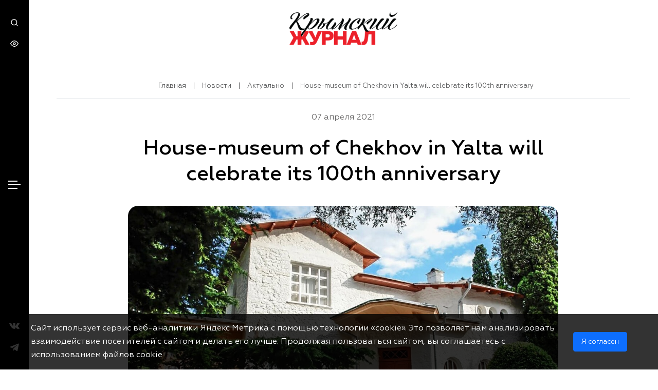

--- FILE ---
content_type: text/html; charset=UTF-8
request_url: https://journalcrimea.ru/house-museum-of-chekhov-in-yalta-will-celebrate-its-100th-anniversary/
body_size: 16028
content:
<!DOCTYPE html>
<html lang="ru">
<head>
    <meta charset="utf-8">
    <meta http-equiv="Content-Type" content="text/html; charset=UTF-8" />
<meta name="robots" content="index, follow" />
<link href="/local/templates/crimea/components/bitrix/news/gazeta/bitrix/news.detail/.default/style.css?1753795037100912" type="text/css"  rel="stylesheet" />
<link href="/local/templates/crimea/components/bitrix/breadcrumb/breadcrumbs/style.css?1738948802742" type="text/css"  data-template-style="true"  rel="stylesheet" />
<link href="/local/templates/crimea/css/fancybox.min.css?173894874312795" type="text/css"  data-template-style="true"  rel="stylesheet" />
<link href="/local/templates/crimea/css/styles.css?1739205405223162" type="text/css"  data-template-style="true"  rel="stylesheet" />
<script src="https://ajax.googleapis.com/ajax/libs/jquery/2.2.4/jquery.min.js"></script>
<script src="https://lidrekon.ru/slep/js/uhpv-hover-full.min.js"></script>
<script src="https://cdn.jsdelivr.net/npm/ion-rangeslider/js/ion.rangeSlider.min.js"></script>
<script src="/bitrix/js/main/jquery/jquery-1.12.4.min.js?173894616297163"></script>
<link rel="canonical" href="https://journalcrimea.ru//house-museum-of-chekhov-in-yalta-will-celebrate-its-100th-anniversary/" />
<meta property="article:author"        content="">
<meta property="article:modified_time" content="2025-02-09 18:26:36">
<meta property="article:published_time"content="2021-04-07 00:00:00">
<meta property="article:section"       content="Актуально">



<script src="/local/templates/crimea/js/scripts.js?1739212024624990"></script>
<script src="/local/templates/crimea/js/fancybox.min.js?173894874668265"></script>
<script src="/local/templates/crimea/components/bitrix/news/gazeta/bitrix/news.detail/.default/script.js?1739044628520"></script>

    <title>House-museum of Chekhov in Yalta will celebrate its 100th anniversary -Крымский Журнал – главный навигатор по Крыму!</title>
    <meta http-equiv="X-UA-Compatible" content="IE=edge">
    <meta name="viewport" content="width=device-width, initial-scale=1"/>
    <link rel="shortcut icon" href="/local/templates/crimea/favicon.ico" type="image/x-icon">

        
    <meta property="og:site_name" content="Крымский Журнал" />
    <meta property="og:url" content="https://journalcrimea.ru/house-museum-of-chekhov-in-yalta-will-celebrate-its-100th-anniversary/">
            <meta property="og:type" content="website">
        <meta property="og:title" content="House-museum of Chekhov in Yalta will celebrate its 100th anniversary -Крымский Журнал – главный навигатор по Крыму!">
    <meta property="og:description" content="">

    <meta property="og:image" content="">
    <meta property="twitter:image" content="">
    <meta property="twitter:card" content="summary" />
    <meta property="twitter:domain" content="journalcrimea.ru" />
    <meta property="twitter:title" content="House-museum of Chekhov in Yalta will celebrate its 100th anniversary -Крымский Журнал – главный навигатор по Крыму!">
    <meta property="twitter:description" content="">


</head>

<svg xmlns="http://www.w3.org/2000/svg" viewBox="0 0 0 0" width="0" height="0" focusable="false" style="visibility: hidden; position: absolute; left: -9999px; overflow: hidden;" ><defs><filter id="wp-duotone-dark-grayscale"><feColorMatrix color-interpolation-filters="sRGB" type="matrix" values=" .299 .587 .114 0 0 .299 .587 .114 0 0 .299 .587 .114 0 0 .299 .587 .114 0 0 " /><feComponentTransfer color-interpolation-filters="sRGB" ><feFuncR type="table" tableValues="0 0.49803921568627" /><feFuncG type="table" tableValues="0 0.49803921568627" /><feFuncB type="table" tableValues="0 0.49803921568627" /><feFuncA type="table" tableValues="1 1" /></feComponentTransfer><feComposite in2="SourceGraphic" operator="in" /></filter></defs></svg><svg xmlns="http://www.w3.org/2000/svg" viewBox="0 0 0 0" width="0" height="0" focusable="false" style="visibility: hidden; position: absolute; left: -9999px; overflow: hidden;" ><defs><filter id="wp-duotone-grayscale"><feColorMatrix color-interpolation-filters="sRGB" type="matrix" values=" .299 .587 .114 0 0 .299 .587 .114 0 0 .299 .587 .114 0 0 .299 .587 .114 0 0 " /><feComponentTransfer color-interpolation-filters="sRGB" ><feFuncR type="table" tableValues="0 1" /><feFuncG type="table" tableValues="0 1" /><feFuncB type="table" tableValues="0 1" /><feFuncA type="table" tableValues="1 1" /></feComponentTransfer><feComposite in2="SourceGraphic" operator="in" /></filter></defs></svg><svg xmlns="http://www.w3.org/2000/svg" viewBox="0 0 0 0" width="0" height="0" focusable="false" style="visibility: hidden; position: absolute; left: -9999px; overflow: hidden;" ><defs><filter id="wp-duotone-purple-yellow"><feColorMatrix color-interpolation-filters="sRGB" type="matrix" values=" .299 .587 .114 0 0 .299 .587 .114 0 0 .299 .587 .114 0 0 .299 .587 .114 0 0 " /><feComponentTransfer color-interpolation-filters="sRGB" ><feFuncR type="table" tableValues="0.54901960784314 0.98823529411765" /><feFuncG type="table" tableValues="0 1" /><feFuncB type="table" tableValues="0.71764705882353 0.25490196078431" /><feFuncA type="table" tableValues="1 1" /></feComponentTransfer><feComposite in2="SourceGraphic" operator="in" /></filter></defs></svg><svg xmlns="http://www.w3.org/2000/svg" viewBox="0 0 0 0" width="0" height="0" focusable="false" style="visibility: hidden; position: absolute; left: -9999px; overflow: hidden;" ><defs><filter id="wp-duotone-blue-red"><feColorMatrix color-interpolation-filters="sRGB" type="matrix" values=" .299 .587 .114 0 0 .299 .587 .114 0 0 .299 .587 .114 0 0 .299 .587 .114 0 0 " /><feComponentTransfer color-interpolation-filters="sRGB" ><feFuncR type="table" tableValues="0 1" /><feFuncG type="table" tableValues="0 0.27843137254902" /><feFuncB type="table" tableValues="0.5921568627451 0.27843137254902" /><feFuncA type="table" tableValues="1 1" /></feComponentTransfer><feComposite in2="SourceGraphic" operator="in" /></filter></defs></svg><svg xmlns="http://www.w3.org/2000/svg" viewBox="0 0 0 0" width="0" height="0" focusable="false" style="visibility: hidden; position: absolute; left: -9999px; overflow: hidden;" ><defs><filter id="wp-duotone-midnight"><feColorMatrix color-interpolation-filters="sRGB" type="matrix" values=" .299 .587 .114 0 0 .299 .587 .114 0 0 .299 .587 .114 0 0 .299 .587 .114 0 0 " /><feComponentTransfer color-interpolation-filters="sRGB" ><feFuncR type="table" tableValues="0 0" /><feFuncG type="table" tableValues="0 0.64705882352941" /><feFuncB type="table" tableValues="0 1" /><feFuncA type="table" tableValues="1 1" /></feComponentTransfer><feComposite in2="SourceGraphic" operator="in" /></filter></defs></svg><svg xmlns="http://www.w3.org/2000/svg" viewBox="0 0 0 0" width="0" height="0" focusable="false" style="visibility: hidden; position: absolute; left: -9999px; overflow: hidden;" ><defs><filter id="wp-duotone-magenta-yellow"><feColorMatrix color-interpolation-filters="sRGB" type="matrix" values=" .299 .587 .114 0 0 .299 .587 .114 0 0 .299 .587 .114 0 0 .299 .587 .114 0 0 " /><feComponentTransfer color-interpolation-filters="sRGB" ><feFuncR type="table" tableValues="0.78039215686275 1" /><feFuncG type="table" tableValues="0 0.94901960784314" /><feFuncB type="table" tableValues="0.35294117647059 0.47058823529412" /><feFuncA type="table" tableValues="1 1" /></feComponentTransfer><feComposite in2="SourceGraphic" operator="in" /></filter></defs></svg><svg xmlns="http://www.w3.org/2000/svg" viewBox="0 0 0 0" width="0" height="0" focusable="false" style="visibility: hidden; position: absolute; left: -9999px; overflow: hidden;" ><defs><filter id="wp-duotone-purple-green"><feColorMatrix color-interpolation-filters="sRGB" type="matrix" values=" .299 .587 .114 0 0 .299 .587 .114 0 0 .299 .587 .114 0 0 .299 .587 .114 0 0 " /><feComponentTransfer color-interpolation-filters="sRGB" ><feFuncR type="table" tableValues="0.65098039215686 0.40392156862745" /><feFuncG type="table" tableValues="0 1" /><feFuncB type="table" tableValues="0.44705882352941 0.4" /><feFuncA type="table" tableValues="1 1" /></feComponentTransfer><feComposite in2="SourceGraphic" operator="in" /></filter></defs></svg><svg xmlns="http://www.w3.org/2000/svg" viewBox="0 0 0 0" width="0" height="0" focusable="false" style="visibility: hidden; position: absolute; left: -9999px; overflow: hidden;" ><defs><filter id="wp-duotone-blue-orange"><feColorMatrix color-interpolation-filters="sRGB" type="matrix" values=" .299 .587 .114 0 0 .299 .587 .114 0 0 .299 .587 .114 0 0 .299 .587 .114 0 0 " /><feComponentTransfer color-interpolation-filters="sRGB" ><feFuncR type="table" tableValues="0.098039215686275 1" /><feFuncG type="table" tableValues="0 0.66274509803922" /><feFuncB type="table" tableValues="0.84705882352941 0.41960784313725" /><feFuncA type="table" tableValues="1 1" /></feComponentTransfer><feComposite in2="SourceGraphic" operator="in" /></filter></defs></svg>	<svg class="d-none"><symbol id="icon-search" viewBox="0 0 14 14" fill="none" xmlns="http://www.w3.org/2000/svg"><path fill="currentColor" d="M13.4733 12.5267L11 10.0733C11.9601 8.87627 12.425 7.35686 12.2992 5.82753C12.1734 4.2982 11.4664 2.87519 10.3237 1.85109C9.18091 0.827001 7.6892 0.279671 6.15528 0.321644C4.62136 0.363618 3.16181 0.991705 2.07676 2.07676C0.991705 3.16181 0.363618 4.62136 0.321644 6.15528C0.279671 7.6892 0.827001 9.18091 1.85109 10.3237C2.87519 11.4664 4.2982 12.1734 5.82753 12.2992C7.35686 12.425 8.87627 11.9601 10.0733 11L12.5267 13.4533C12.5886 13.5158 12.6624 13.5654 12.7436 13.5993C12.8249 13.6331 12.912 13.6505 13 13.6505C13.088 13.6505 13.1751 13.6331 13.2564 13.5993C13.3376 13.5654 13.4114 13.5158 13.4733 13.4533C13.5935 13.329 13.6607 13.1629 13.6607 12.99C13.6607 12.8171 13.5935 12.651 13.4733 12.5267ZM6.33333 11C5.41035 11 4.5081 10.7263 3.74067 10.2135C2.97324 9.70074 2.3751 8.97191 2.02189 8.11919C1.66868 7.26646 1.57627 6.32815 1.75633 5.42291C1.9364 4.51766 2.38085 3.68614 3.0335 3.0335C3.68614 2.38085 4.51766 1.9364 5.42291 1.75633C6.32815 1.57627 7.26646 1.66868 8.11919 2.02189C8.97191 2.3751 9.70074 2.97324 10.2135 3.74067C10.7263 4.5081 11 5.41035 11 6.33333C11 7.57101 10.5083 8.75799 9.63316 9.63316C8.75799 10.5083 7.57101 11 6.33333 11Z"/></symbol>
    <symbol id="icon-eye" viewBox="0 0 16 17" fill="none" xmlns="http://www.w3.org/2000/svg"><path fill="currentColor" d="M8 14.5C3 14.5 0.199996 9.03333 0.0666626 8.76667C-4.06802e-06 8.56667 -4.06802e-06 8.36667 0.0666626 8.16667C0.199996 7.96667 3 2.5 8 2.5C13 2.5 15.8 7.96667 15.9333 8.23333C16 8.43333 16 8.63333 15.9333 8.83333C15.8 9.03333 13 14.5 8 14.5ZM1.4 8.5C2 9.56667 4.4 13.1667 8 13.1667C11.6 13.1667 13.9333 9.56667 14.6 8.5C14 7.43333 11.6 3.83333 8 3.83333C4.4 3.83333 2.06666 7.43333 1.4 8.5Z"></path><path fill="currentColor" d="M7.99998 11.1667C6.53331 11.1667 5.33331 9.96668 5.33331 8.50001C5.33331 7.03334 6.53331 5.83334 7.99998 5.83334C9.46665 5.83334 10.6666 7.03334 10.6666 8.50001C10.6666 9.96668 9.46665 11.1667 7.99998 11.1667ZM7.99998 7.16668C7.26665 7.16668 6.66665 7.76668 6.66665 8.50001C6.66665 9.23334 7.26665 9.83334 7.99998 9.83334C8.73331 9.83334 9.33331 9.23334 9.33331 8.50001C9.33331 7.76668 8.73331 7.16668 7.99998 7.16668Z"></path></symbol><symbol id="icon-youtube" viewBox="0 0 16 11" fill="none" xmlns="http://www.w3.org/2000/svg"><path fill="currentColor" d="M15.3334 3.96667C15.3334 3.03334 15.1334 2.03334 14.7334 1.23334C14.4667 0.900008 14.0667 0.633341 13.6 0.566675C11.7333 0.366675 9.86668 0.300008 8.00002 0.366675C6.13335 0.366675 4.26668 0.433341 2.46668 0.566675C2.06668 0.633341 1.73335 0.766675 1.46668 1.03334C0.866683 1.56667 0.800016 2.56667 0.73335 3.30001C0.666683 4.76667 0.666683 6.16667 0.73335 7.63334C0.73335 8.10001 0.800016 8.50001 0.93335 8.96667C1.00002 9.30001 1.20002 9.63334 1.40002 9.90001C1.66668 10.1667 2.00002 10.3667 2.40002 10.4333C3.86668 10.6333 5.26668 10.7 6.73335 10.6333C9.06668 10.6333 11.1333 10.6333 13.5333 10.4333C13.9333 10.3667 14.2667 10.1667 14.5333 9.90001C14.7333 9.70001 14.8667 9.50001 14.9333 9.23334C15.2 8.50001 15.2667 7.76667 15.2667 6.96667C15.3334 6.63334 15.3334 4.36667 15.3334 3.96667ZM6.46668 7.43334V3.30001L10.4 5.36667C9.33335 5.96667 7.86668 6.63334 6.46668 7.43334Z" /></symbol>
    <symbol id="icon-vk" viewBox="0 0 16 10" fill="none" xmlns="http://www.w3.org/2000/svg"><path fill="currentColor" d="M0.153071 1.76953C0.0185225 1.41543 -0.1534 1.04626 0.253982 0.846604C1.07996 0.835303 1.90593 0.824001 2.73564 0.8127C3.09444 0.824001 3.25889 1.09146 3.4495 1.4644C4.00638 2.54554 4.58568 3.62291 5.28458 4.61365C5.51257 4.93761 5.89752 5.06192 6.20025 4.54584C6.23389 3.84894 6.26753 3.15203 6.30117 2.45513C6.18904 1.64522 5.90873 1.1668 5.41913 1.11783C5.13882 0.842837 5.34064 0.616814 5.96853 0.496269C6.96643 0.281547 7.83726 0.37949 8.60343 0.477433C9.25001 0.518871 9.34345 0.959615 9.33223 1.4644C9.30981 2.38732 9.29112 3.31402 9.29112 4.23694C9.48173 5.17494 9.99002 4.79823 10.3264 4.39139C10.9281 3.52874 11.4514 2.68869 11.8886 1.74316C12.3409 0.771263 12.4642 0.842837 12.7819 0.83907C13.5406 0.835303 14.3778 0.797632 14.9832 0.820234C16.2465 0.744893 16.1007 1.30995 15.7457 1.90891C15.1327 2.95238 14.3441 3.89414 13.6415 4.88864C13.2154 5.47253 13.2229 5.83794 13.6751 6.15437C14.3441 6.89647 15.0692 7.58961 15.6784 8.38069C16.3399 9.24334 15.8541 9.48067 15.2374 9.54471C14.5011 9.54471 13.7648 9.54471 13.0286 9.54471C12.4007 9.55601 11.8326 9.39779 11.4327 8.72349C10.5095 7.49167 9.82184 7.15263 9.54527 7.84577C9.42567 8.1509 9.32476 8.56151 9.3285 8.96081C9.33223 9.51834 8.9996 9.56354 8.54737 9.57861C8.0615 9.57861 7.55695 9.69915 7.08603 9.57861C5.41913 9.15293 3.8195 8.36939 2.26099 5.67595C1.55835 4.51194 0.85571 3.23868 0.153071 1.76953Z"/></symbol>
    <symbol id="icon-ok" viewBox="0 0 10 17" fill="none" xmlns="http://www.w3.org/2000/svg"><g clip-path="url(#clip0_3_11)"><path fill="currentColor" d="M6.66387 0.756742C4.38781 -0.028219 1.86061 1.05752 1.01297 3.18499C0.173189 5.31979 1.33476 7.68201 3.61082 8.46697C5.89472 9.25193 8.42193 8.16619 9.26171 6.03872C10.1015 3.90392 8.93992 1.5417 6.66387 0.756742ZM6.86008 5.20241C6.5069 6.09008 5.45521 6.54491 4.50554 6.21479C3.55588 5.892 3.06927 4.90163 3.42245 4.01396C3.77563 3.1263 4.82733 2.67146 5.77699 3.00158C6.72666 3.33171 7.21326 4.31474 6.86008 5.20241Z"/><path fill="currentColor" d="M5.5886 11.6435C5.13339 11.196 4.36424 11.1814 3.88548 11.6142L0.722553 14.4606C0.243797 14.8861 0.2281 15.605 0.691159 16.0525C1.14637 16.5 1.91552 16.5147 2.39428 16.0819L5.55721 13.2355C6.03596 12.81 6.05166 12.091 5.5886 11.6435Z"/><path fill="currentColor" d="M4.52126 11.6069C4.0425 12.0323 4.02681 12.7513 4.48987 13.1988L7.53507 16.1552C7.99028 16.6027 8.75943 16.6174 9.23819 16.1846C9.71694 15.7591 9.73264 15.0401 9.26958 14.5926L6.22438 11.6362C5.76916 11.196 5.00002 11.1814 4.52126 11.6069Z"/><path fill="currentColor" d="M9.15186 9.03187C8.76728 8.89983 8.35916 8.95851 8.04522 9.15659C6.0988 10.0443 4.0739 10.2203 1.90772 9.02454C1.84494 8.98786 1.7743 8.95851 1.70366 8.92917C1.06794 8.70909 0.369424 9.00987 0.13397 9.60409C-0.101484 10.1983 0.220303 10.8512 0.856029 11.0713C3.50096 12.3845 6.24792 12.6926 9.1911 11.1667C9.49719 11.0493 9.75619 10.8145 9.87391 10.5064C10.1094 9.9122 9.78758 9.25196 9.15186 9.03187Z"/></g><defs><clipPath id="clip0_3_11"><rect fill="currentColor" width="9.90476" height="16" transform="translate(0.0476074 0.5)"/></clipPath></defs></symbol>
    <symbol id="icon-arrow" viewBox="0 0 13 13" fill="none" xmlns="http://www.w3.org/2000/svg"><path fill="currentColor" d="M11.9756 6.214C11.928 6.09125 11.8566 5.9791 11.7656 5.884L6.7656 0.883996C6.67236 0.790758 6.56167 0.716797 6.43985 0.666337C6.31803 0.615877 6.18746 0.589905 6.0556 0.589905C5.7893 0.589905 5.53391 0.695693 5.3456 0.883996C5.25236 0.977235 5.1784 1.08793 5.12794 1.20975C5.07748 1.33157 5.05151 1.46214 5.05151 1.594C5.05151 1.8603 5.1573 2.11569 5.3456 2.304L8.6456 5.594H1.0556C0.790387 5.594 0.536033 5.69935 0.348496 5.88689C0.16096 6.07443 0.055603 6.32878 0.055603 6.594C0.055603 6.85921 0.16096 7.11357 0.348496 7.3011C0.536033 7.48864 0.790387 7.594 1.0556 7.594H8.6456L5.3456 10.884C5.25187 10.977 5.17748 11.0876 5.12671 11.2094C5.07594 11.3313 5.0498 11.462 5.0498 11.594C5.0498 11.726 5.07594 11.8567 5.12671 11.9786C5.17748 12.1004 5.25187 12.211 5.3456 12.304C5.43857 12.3977 5.54917 12.4721 5.67103 12.5229C5.79289 12.5737 5.92359 12.5998 6.0556 12.5998C6.18761 12.5998 6.31832 12.5737 6.44018 12.5229C6.56204 12.4721 6.67264 12.3977 6.7656 12.304L11.7656 7.304C11.8566 7.20889 11.928 7.09675 11.9756 6.974C12.0756 6.73054 12.0756 6.45746 11.9756 6.214Z"/></symbol>
    <symbol id="icon-download" viewBox="0 0 21 21" fill="none" xmlns="http://www.w3.org/2000/svg"><path fill="currentColor"  d="M12.9555 15.8031L11.6655 17.1031V11.5131C11.6655 11.2479 11.5602 10.9935 11.3726 10.806C11.1851 10.6184 10.9308 10.5131 10.6655 10.5131C10.4003 10.5131 10.146 10.6184 9.95843 10.806C9.7709 10.9935 9.66554 11.2479 9.66554 11.5131V17.1031L8.37554 15.8031C8.2823 15.7098 8.17161 15.6359 8.04979 15.5854C7.92797 15.535 7.7974 15.509 7.66554 15.509C7.53368 15.509 7.40311 15.535 7.28129 15.5854C7.15947 15.6359 7.04878 15.7098 6.95554 15.8031C6.8623 15.8963 6.78834 16.007 6.73788 16.1288C6.68742 16.2507 6.66145 16.3812 6.66145 16.5131C6.66145 16.6449 6.68742 16.7755 6.73788 16.8973C6.78834 17.0191 6.8623 17.1298 6.95554 17.2231L9.95554 20.2231C10.0506 20.3141 10.1628 20.3855 10.2855 20.4331C10.4052 20.486 10.5347 20.5133 10.6655 20.5133C10.7964 20.5133 10.9258 20.486 11.0455 20.4331C11.1683 20.3855 11.2804 20.3141 11.3755 20.2231L14.3755 17.2231C14.5638 17.0348 14.6696 16.7794 14.6696 16.5131C14.6696 16.2468 14.5638 15.9914 14.3755 15.8031C14.1872 15.6148 13.9318 15.509 13.6655 15.509C13.3992 15.509 13.1438 15.6148 12.9555 15.8031ZM17.0855 4.73308C16.4745 3.32908 15.42 2.16416 14.0836 1.41681C12.7472 0.669455 11.2026 0.380911 9.68651 0.595388C8.17041 0.809865 6.76647 1.51553 5.68979 2.60425C4.61312 3.69298 3.92313 5.10469 3.72554 6.62308C2.77213 6.8514 1.93576 7.42191 1.37528 8.22627C0.814793 9.03062 0.569224 10.0128 0.685203 10.9863C0.801183 11.9598 1.27063 12.8568 2.00441 13.5069C2.73818 14.1571 3.68517 14.5151 4.66554 14.5131C4.93076 14.5131 5.18511 14.4077 5.37265 14.2202C5.56018 14.0326 5.66554 13.7783 5.66554 13.5131C5.66554 13.2479 5.56018 12.9935 5.37265 12.806C5.18511 12.6184 4.93076 12.5131 4.66554 12.5131C4.13511 12.5131 3.6264 12.3024 3.25133 11.9273C2.87625 11.5522 2.66554 11.0435 2.66554 10.5131C2.66554 9.98265 2.87625 9.47394 3.25133 9.09887C3.6264 8.72379 4.13511 8.51308 4.66554 8.51308C4.93076 8.51308 5.18511 8.40772 5.37265 8.22018C5.56018 8.03265 5.66554 7.77829 5.66554 7.51308C5.66809 6.33036 6.08983 5.18683 6.85581 4.28566C7.62179 3.38449 8.68243 2.78403 9.84929 2.59095C11.0161 2.39787 12.2137 2.62468 13.2291 3.23109C14.2445 3.83749 15.0121 4.78422 15.3955 5.90308C15.4527 6.07492 15.5555 6.22801 15.6928 6.34601C15.8302 6.46401 15.997 6.54249 16.1755 6.57308C16.8416 6.69895 17.4454 7.04668 17.8886 7.55961C18.3317 8.07254 18.5881 8.72044 18.6159 9.39772C18.6438 10.075 18.4414 10.7417 18.0418 11.2893C17.6423 11.8369 17.069 12.233 16.4155 12.4131C16.2882 12.4459 16.1685 12.5035 16.0634 12.5826C15.9582 12.6617 15.8697 12.7607 15.8029 12.874C15.736 12.9872 15.6921 13.1126 15.6737 13.2428C15.6553 13.3731 15.6627 13.5057 15.6955 13.6331C15.7284 13.7605 15.786 13.8801 15.865 13.9853C15.9441 14.0904 16.0431 14.1789 16.1564 14.2457C16.2697 14.3126 16.3951 14.3565 16.5253 14.3749C16.6556 14.3933 16.7882 14.3859 16.9155 14.3531C17.9679 14.075 18.9008 13.4611 19.5725 12.6045C20.2443 11.748 20.6181 10.6957 20.6374 9.60735C20.6566 8.51901 20.3202 7.45412 19.6791 6.5744C19.0381 5.69468 18.1274 5.04818 17.0855 4.73308Z"/></symbol>
    <symbol id="icon-chevron-right" viewBox="0 0 8 14" fill="none" xmlns="http://www.w3.org/2000/svg"><path fill="currentColor" d="M0.625515 6.29004L6.28551 0.640037C6.37848 0.546308 6.48908 0.471914 6.61094 0.421145C6.7328 0.370377 6.8635 0.344238 6.99551 0.344238C7.12753 0.344238 7.25823 0.370377 7.38009 0.421145C7.50195 0.471914 7.61255 0.546308 7.70551 0.640037C7.89177 0.827399 7.99631 1.08085 7.99631 1.34504C7.99631 1.60922 7.89177 1.86267 7.70551 2.05004L2.75552 7.05004L7.70551 12C7.89177 12.1874 7.99631 12.4409 7.99631 12.705C7.99631 12.9692 7.89177 13.2227 7.70551 13.41C7.6129 13.5045 7.50246 13.5797 7.38058 13.6312C7.2587 13.6827 7.12782 13.7095 6.99551 13.71C6.86321 13.7095 6.73233 13.6827 6.61045 13.6312C6.48857 13.5797 6.37813 13.5045 6.28551 13.41L0.625515 7.76004C0.52401 7.66639 0.443002 7.55274 0.387594 7.42624C0.332187 7.29974 0.303582 7.16314 0.303582 7.02504C0.303582 6.88693 0.332187 6.75033 0.387594 6.62383C0.443002 6.49733 0.52401 6.38368 0.625515 6.29004Z"/></symbol>
    <symbol id="icon-chevron-left" viewBox="0 0 8 14" fill="none" xmlns="http://www.w3.org/2000/svg"><path fill="currentColor" d="M7.54001 6.29004L1.88001 0.640037C1.78705 0.546308 1.67645 0.471914 1.55459 0.421145C1.43273 0.370377 1.30202 0.344238 1.17001 0.344238C1.038 0.344238 0.907295 0.370377 0.785436 0.421145C0.663576 0.471914 0.552975 0.546308 0.460012 0.640037C0.273761 0.827399 0.16922 1.08085 0.16922 1.34504C0.16922 1.60922 0.273761 1.86267 0.460012 2.05004L5.41001 7.05004L0.460012 12C0.273761 12.1874 0.16922 12.4409 0.16922 12.705C0.16922 12.9692 0.273761 13.2227 0.460012 13.41C0.552627 13.5045 0.663072 13.5797 0.784947 13.6312C0.906823 13.6827 1.03771 13.7095 1.17001 13.71C1.30232 13.7095 1.4332 13.6827 1.55508 13.6312C1.67695 13.5797 1.7874 13.5045 1.88001 13.41L7.54001 7.76004C7.64152 7.66639 7.72253 7.55274 7.77793 7.42624C7.83334 7.29974 7.86195 7.16314 7.86195 7.02504C7.86195 6.88693 7.83334 6.75033 7.77793 6.62383C7.72253 6.49733 7.64152 6.38368 7.54001 6.29004Z"/></symbol>
    <symbol id="icon-telegram" viewBox="0 0 448 512" xmlns="http://www.w3.org/2000/svg"><path fill="currentColor" d="M446.7 98.6l-67.6 318.8c-5.1 22.5-18.4 28.1-37.3 17.5l-103-75.9-49.7 47.8c-5.5 5.5-10.1 10.1-20.7 10.1l7.4-104.9 190.9-172.5c8.3-7.4-1.8-11.5-12.9-4.1L117.8 284 16.2 252.2c-22.1-6.9-22.5-22.1 4.6-32.7L418.2 66.4c18.4-6.9 34.5 4.1 28.5 32.2z"></path></symbol>
    <symbol id="icon-close" viewBox="0 0 24 24" fill="none" xmlns="http://www.w3.org/2000/svg"><path d="M6.22566 4.81096C5.83514 4.42044 5.20197 4.42044 4.81145 4.81096C4.42092 5.20148 4.42092 5.83465 4.81145 6.22517L10.5862 11.9999L4.81151 17.7746C4.42098 18.1651 4.42098 18.7983 4.81151 19.1888C5.20203 19.5793 5.8352 19.5793 6.22572 19.1888L12.0004 13.4141L17.7751 19.1888C18.1656 19.5793 18.7988 19.5793 19.1893 19.1888C19.5798 18.7983 19.5798 18.1651 19.1893 17.7746L13.4146 11.9999L19.1893 6.22517C19.5799 5.83465 19.5799 5.20148 19.1893 4.81096C18.7988 4.42044 18.1657 4.42044 17.7751 4.81096L12.0004 10.5857L6.22566 4.81096Z" fill="currentColor"/></symbol>
    <symbol id="icon-marker" viewBox="0 0 19 24" fill="none" xmlns="http://www.w3.org/2000/svg"><path d="M9.5 0.739502C4.74277 0.739502 0.875 4.60728 0.875 9.3645C0.875 15.7254 8.83066 23.2903 9.17207 23.6092C9.26641 23.6946 9.3832 23.7395 9.5 23.7395C9.6168 23.7395 9.73809 23.6946 9.82793 23.6092C10.1693 23.2903 18.125 15.7254 18.125 9.3645C18.125 4.60728 14.2572 0.739502 9.5 0.739502ZM9.5 14.1577C6.85859 14.1577 4.70684 12.0059 4.70684 9.3645C4.70684 6.7231 6.85859 4.57134 9.5 4.57134C12.1414 4.57134 14.2932 6.7231 14.2932 9.3645C14.2932 12.0059 12.1414 14.1577 9.5 14.1577Z" fill="#EC202A"/></symbol>
    <symbol id="icon-calendar" viewBox="0 0 18 19" fill="none" xmlns="http://www.w3.org/2000/svg"><path d="M8.8633 15.5355C9.02812 15.5355 9.18924 15.4866 9.32628 15.3951C9.46332 15.3035 9.57013 15.1734 9.6332 15.0211C9.69627 14.8688 9.71278 14.7013 9.68062 14.5396C9.64847 14.378 9.5691 14.2295 9.45256 14.1129C9.33601 13.9964 9.18753 13.917 9.02588 13.8849C8.86423 13.8527 8.69667 13.8692 8.5444 13.9323C8.39213 13.9954 8.26198 14.1022 8.17041 14.2392C8.07884 14.3763 8.02997 14.5374 8.02997 14.7022C8.02997 14.9232 8.11777 15.1352 8.27405 15.2914C8.43033 15.4477 8.64229 15.5355 8.8633 15.5355ZM13.03 15.5355C13.1948 15.5355 13.3559 15.4866 13.4929 15.3951C13.63 15.3035 13.7368 15.1734 13.7999 15.0211C13.8629 14.8688 13.8794 14.7013 13.8473 14.5396C13.8151 14.378 13.7358 14.2295 13.6192 14.1129C13.5027 13.9964 13.3542 13.917 13.1925 13.8849C13.0309 13.8527 12.8633 13.8692 12.7111 13.9323C12.5588 13.9954 12.4286 14.1022 12.3371 14.2392C12.2455 14.3763 12.1966 14.5374 12.1966 14.7022C12.1966 14.9232 12.2844 15.1352 12.4407 15.2914C12.597 15.4477 12.809 15.5355 13.03 15.5355ZM13.03 12.2022C13.1948 12.2022 13.3559 12.1533 13.4929 12.0617C13.63 11.9702 13.7368 11.84 13.7999 11.6878C13.8629 11.5355 13.8794 11.3679 13.8473 11.2063C13.8151 11.0446 13.7358 10.8961 13.6192 10.7796C13.5027 10.6631 13.3542 10.5837 13.1925 10.5515C13.0309 10.5194 12.8633 10.5359 12.7111 10.599C12.5588 10.662 12.4286 10.7688 12.3371 10.9059C12.2455 11.0429 12.1966 11.204 12.1966 11.3689C12.1966 11.5899 12.2844 11.8018 12.4407 11.9581C12.597 12.1144 12.809 12.2022 13.03 12.2022ZM8.8633 12.2022C9.02812 12.2022 9.18924 12.1533 9.32628 12.0617C9.46332 11.9702 9.57013 11.84 9.6332 11.6878C9.69627 11.5355 9.71278 11.3679 9.68062 11.2063C9.64847 11.0446 9.5691 10.8961 9.45256 10.7796C9.33601 10.6631 9.18753 10.5837 9.02588 10.5515C8.86423 10.5194 8.69667 10.5359 8.5444 10.599C8.39213 10.662 8.26198 10.7688 8.17041 10.9059C8.07884 11.0429 8.02997 11.204 8.02997 11.3689C8.02997 11.5899 8.11777 11.8018 8.27405 11.9581C8.43033 12.1144 8.64229 12.2022 8.8633 12.2022ZM14.6966 2.20219H13.8633V1.36886C13.8633 1.14784 13.7755 0.93588 13.6192 0.7796C13.4629 0.62332 13.251 0.535522 13.03 0.535522C12.809 0.535522 12.597 0.62332 12.4407 0.7796C12.2844 0.93588 12.1966 1.14784 12.1966 1.36886V2.20219H5.52997V1.36886C5.52997 1.14784 5.44217 0.93588 5.28589 0.7796C5.12961 0.62332 4.91765 0.535522 4.69663 0.535522C4.47562 0.535522 4.26366 0.62332 4.10738 0.7796C3.9511 0.93588 3.8633 1.14784 3.8633 1.36886V2.20219H3.02997C2.36693 2.20219 1.73104 2.46558 1.2622 2.93442C0.79336 3.40326 0.529968 4.03915 0.529968 4.70219V16.3689C0.529968 17.0319 0.79336 17.6678 1.2622 18.1366C1.73104 18.6055 2.36693 18.8689 3.02997 18.8689H14.6966C15.3597 18.8689 15.9956 18.6055 16.4644 18.1366C16.9332 17.6678 17.1966 17.0319 17.1966 16.3689V4.70219C17.1966 4.03915 16.9332 3.40326 16.4644 2.93442C15.9956 2.46558 15.3597 2.20219 14.6966 2.20219ZM15.53 16.3689C15.53 16.5899 15.4422 16.8018 15.2859 16.9581C15.1296 17.1144 14.9176 17.2022 14.6966 17.2022H3.02997C2.80895 17.2022 2.59699 17.1144 2.44071 16.9581C2.28443 16.8018 2.19663 16.5899 2.19663 16.3689V8.86886H15.53V16.3689ZM15.53 7.20219H2.19663V4.70219C2.19663 4.48118 2.28443 4.26921 2.44071 4.11293C2.59699 3.95665 2.80895 3.86886 3.02997 3.86886H3.8633V4.70219C3.8633 4.9232 3.9511 5.13516 4.10738 5.29144C4.26366 5.44773 4.47562 5.53552 4.69663 5.53552C4.91765 5.53552 5.12961 5.44773 5.28589 5.29144C5.44217 5.13516 5.52997 4.9232 5.52997 4.70219V3.86886H12.1966V4.70219C12.1966 4.9232 12.2844 5.13516 12.4407 5.29144C12.597 5.44773 12.809 5.53552 13.03 5.53552C13.251 5.53552 13.4629 5.44773 13.6192 5.29144C13.7755 5.13516 13.8633 4.9232 13.8633 4.70219V3.86886H14.6966C14.9176 3.86886 15.1296 3.95665 15.2859 4.11293C15.4422 4.26921 15.53 4.48118 15.53 4.70219V7.20219ZM4.69663 12.2022C4.86145 12.2022 5.02257 12.1533 5.15961 12.0617C5.29665 11.9702 5.40346 11.84 5.46653 11.6878C5.52961 11.5355 5.54611 11.3679 5.51396 11.2063C5.4818 11.0446 5.40243 10.8961 5.28589 10.7796C5.16935 10.6631 5.02086 10.5837 4.85921 10.5515C4.69756 10.5194 4.53 10.5359 4.37773 10.599C4.22546 10.662 4.09531 10.7688 4.00374 10.9059C3.91218 11.0429 3.8633 11.204 3.8633 11.3689C3.8633 11.5899 3.9511 11.8018 4.10738 11.9581C4.26366 12.1144 4.47562 12.2022 4.69663 12.2022ZM4.69663 15.5355C4.86145 15.5355 5.02257 15.4866 5.15961 15.3951C5.29665 15.3035 5.40346 15.1734 5.46653 15.0211C5.52961 14.8688 5.54611 14.7013 5.51396 14.5396C5.4818 14.378 5.40243 14.2295 5.28589 14.1129C5.16935 13.9964 5.02086 13.917 4.85921 13.8849C4.69756 13.8527 4.53 13.8692 4.37773 13.9323C4.22546 13.9954 4.09531 14.1022 4.00374 14.2392C3.91218 14.3763 3.8633 14.5374 3.8633 14.7022C3.8633 14.9232 3.9511 15.1352 4.10738 15.2914C4.26366 15.4477 4.47562 15.5355 4.69663 15.5355Z" fill="currentColor"/></symbol>
    <filter id="blur-effect"><feGaussianBlur stdDeviation="10" /></filter>
</svg>


<body class="">
<div id="panel"></div>

<div class="navigation">
    <div class="navigation-menu">
        <div class="navigation-menu-inner pt-5">
            <div class="logo mt-3 mb-4 mb-md-5">
                <a href="/" rel="home">
                  <img alt="Крымский Журнал – главный навигатор по Крыму!" data-src="/local/templates/crimea/images/logo.png" class="img-fluid lazyload" src="/local/templates/crimea/images/logo.png" />
                </a>
            </div>
                <nav class="menu" itemscope="itemscope" itemtype="https://schema.org/SiteNavigationElement" data-simplebar>
        <ul id="primary-menu" class="list-unstyled">

                        <li id="menu-item" class="menu-item menu-item-type-taxonomy menu-item-object-category"><a href="/news/">Новости</a></li>

                    <li id="menu-item" class="menu-item menu-item-type-taxonomy menu-item-object-category"><a href="/news/vse-v-krym/">Туризм</a></li>

                    <li id="menu-item" class="menu-item menu-item-type-taxonomy menu-item-object-category"><a href="/news/istoriya/">История</a></li>

                    <li id="menu-item" class="menu-item menu-item-type-taxonomy menu-item-object-category"><a href="/news/persony/">Персоны</a></li>

                    <li id="menu-item" class="menu-item menu-item-type-taxonomy menu-item-object-category"><a href="/news/gastroturizm/">Еда</a></li>

                    <li id="menu-item" class="menu-item menu-item-type-taxonomy menu-item-object-category"><a href="/news/dengi/">Бизнес</a></li>

                    <li id="menu-item" class="menu-item menu-item-type-taxonomy menu-item-object-category"><a href="/upload/mediakit/mediakit_2024.pdf">Медиакит</a></li>

                    <li id="menu-item" class="menu-item menu-item-type-taxonomy menu-item-object-category"><a href="/magazine/">Архив номеров</a></li>

                    <li id="menu-item" class="menu-item menu-item-type-taxonomy menu-item-object-category"><a href="https://podpiska-crimea.ru/">Подписка</a></li>

                    <li id="menu-item" class="menu-item menu-item-type-taxonomy menu-item-object-category"><a href="/posters/">Постеры</a></li>

                    <li id="menu-item" class="menu-item menu-item-type-taxonomy menu-item-object-category"><a href="/news/angloversiya/">English</a></li>

            </ul>
    </nav>


            <form class="search-form" role="search" action="/search/">
                <input class="form-control px-4 pe-5 br-20" name="q" placeholder="Поиск..." autocomplete="off" type="search"/>
                <svg class="icon icon-search"><use xlink:href="#icon-search"></use></svg>
                <div class="search-form-results my-4" data-simplebar-auto-hide="false" data-simplebar>
                    <ul class="search-form-results__list list-unstyled px-3"></ul>
                </div>
            </form>

        </div>
    </div>
    <div class="navigation-inner align-items-center d-flex navigation-inner flex-lg-column">
        <div class="navigation-item">
            <ul class="list-unstyled mb-0">
                <li>
                    <button class="btn btn-empty search-toggle" type="button">
                        <svg class="icon icon-search"><use xlink:href="#icon-search"></use></svg>
                    </button>
                </li>
                <li class="d-none d-lg-block">
                    <div class="bvi-shortcode p-0"><a id="specialButton" href="#" class="bvi-open">
                            <svg class="icon icon-eye"><use xlink:href="#icon-eye"></use></svg></a>
                    </div>
                </li>
            </ul>
        </div>
        <div class="navigation-item text-center flex-lg-grow-1 d-lg-flex align-items-lg-center">
            <button class="btn btn-empty menu-toggle" type="button"><span class="menu-toggle__line"></span><span class="menu-toggle__line"></span><span class="menu-toggle__line"></span>
            </button>
        </div>
        <div class="align-items-end d-lg-flex navigation-item text-end">
            <div class="socials">
                <ul class="list-unstyled mb-0">
                    <li><a href="https://vk.com/crimean.magazine" class="socials-link" target="_blank" rel="noreferrer noopener"><svg class="icon icon--vk"><use xlink:href="#icon-vk"></use></svg></a></li>
                    <li><a href="https://t.me/SMIcrimea" class="socials-link" target="_blank" rel="noreferrer noopener"><svg class="icon icon--telegram"><use xlink:href="#icon-telegram"></use></svg></a></li>
                </ul>
            </div>
        </div>
    </div>
</div>
<main class="page">

    <header class="site-header text-center py-4 pb-0">
        <div class="logo mb-4">
            <a href="/">
                    <img data-src="/local/templates/crimea/images/logo.png" class="img-fluid lazyload" src="/local/templates/crimea/images/logo.png" />
            </a>
        </div>
    </header>
                            <div class="block">
                            <div class="container">
                                <div class="breadcrumb border-bottom pb-3">
            <span>
                <span><a href="/">Главная</a> | <a href="/news/">Новости</a> | <a href="/news/aktualno/">Актуально</a> | <span class="breadcrumb_last" aria-current="page">House-museum of Chekhov in Yalta will celebrate its 100th anniversary</span></span>
            </span>
        </div>                                <header class="page-header heading">
                                    <h1 class="page-title h4 my-4">House-museum of Chekhov in Yalta will celebrate its 100th anniversary</h1>
                                </header>
    

<div class="col-12 col-xl-9 col-xxl-8 mx-auto">
    
<article id="post-1240" class="mb-5 post-1240 post type-post status-publish format-standard has-post-thumbnail">
    <div class="card-meta text-center mt-4 card-meta__dateholder">
        <div class="card-meta__date">07 апреля 2021</div>
    </div>
    <figure class="entry-thumbnail mb-4 text-center"><img src="/upload/iblock/3a0/ynhe2t32tigc33cuoj1qlz826xgjuo6a.jpg" alt="House-museum of Chekhov in Yalta will celebrate its 100th anniversary" title="House-museum of Chekhov in Yalta will celebrate its 100th anniversary" class="img-fluid mx-auto br-20"><figcaption class="mt-2 text-muted"></figcaption></figure>    
	
	
	
	<div class="entry-excerpt text-center">
					</div>

				
			
	<div class="entry-content mb-4">
				
			<aside id="secondary" class="widget-area my-3">
		<div class="container text-center">
						<div class="">
				
									</div>
					</div>
	</aside>
		
		<p style="text-align: right;"><span style="font-family: 'book antiqua', palatino, serif; font-size: 18pt;">Main festive events will be held on 9 April 2021, which is the day, when the sister of the writer and first director of the museum Maria Pavlovna Chekhova received a writ of protection and writer’s house got <br>a status </span><span style="font-family: 'book antiqua', palatino, serif; font-size: 18pt;">of a state museum exactly 100 years ago.</span></p>
		<p><span style="font-family: 'book antiqua', palatino, serif; font-size: 14pt;">As the press-service of the Ministry of Culture of Crimea reports, this day anyone wishing from any part of the world will be able to join an online marathon, which representatives of Russian and foreign museum and artists of Russian theatres and philharmonics will participate in.</span></p>
<p><span style="font-family: 'book antiqua', palatino, serif; font-size: 14pt;">Furthermore, this day the museum together with the theatre “Gorod” of Dolgoprudnyi will present the “Revitalized garden” program, where scenes from the numerous plays of the dramatist will be executed in the garden of Chekhov. Then right after it, the museum’s employees will put 6 plants from the garden catalogue of Anton Pavlovich Chekhov as a gesture of the continuity of generations and in the memory of the hundredth anniversary. There are right those plants, which were tended by the writer, among those new plants, hereby the employees of the White Dacha continue preserving the original appearance of the eternal spring garden.</span></p>
<p><span style="font-family: 'book antiqua', palatino, serif; font-size: 14pt;">The key exhibition “Museum is meant to be!” will be started on the day of the centenary, which is 9 April. It will tell how the house was being turned into the museum and how the epoch was being changed. Visitors will see how the inhabitants of the White Dacha lived in different years, which way Maria Chekhova was constructing a dialogue with her guests and how museum influenced on the national and world culture. The new exhibition project will represent the rarest items from the repository collection, which will be displayed for the first time of the history of the museum.</span></p>
<p><span style="font-family: 'book antiqua', palatino, serif; font-size: 14pt;"><strong>Reference: <a href="https://kianews24.ru/news/dom-muzey-chekhova-v-yalte-otmetit-100-letni/">KIA</a></strong></span></p>
		
			</div>
</article>

    <div class="author-block border p-3">
        <div class="author-block__name h6 m-0">House-museum of Chekhov in Yalta will celebrate its 100th anniversary</div>
    </div>

    <div class="post-nav my-5">
        <div class="align-items-center justify-content-between row">
                            <div class="col-12 col-sm-5">
                    <div class="post-nav__link">
                        <div class="card card-v3 br-20">
                            <div class="card-image">
                                                                    <img alt="234 года Черноморскому флоту: Восемь «Рапторов» и фрегаты с «Калибрами»"
                                         data-src="/upload/iblock/e1b/sr57tburf4kjoxotrflb6o6n7suloymz.jpg"
                                         class="img-fluid lazyloaded"
                                         src="/upload/iblock/e1b/sr57tburf4kjoxotrflb6o6n7suloymz.jpg">
                                                            </div>
                            <div class="card-body">
                                <div class="card-title m-0 ">
                                    <div class="h6 m-0">
                                                                                    <a href="/234-goda-chernomorskomu-flotu-vosem-raptorov-i-fregaty-s-kalibrami/">
                                                <svg class="icon icon--arrow me-3">
                                                    <use xlink:href="#icon-chevron-right"></use>
                                                </svg>
                                                234 года Черноморскому флоту: Восемь «Рапторов» и фрегаты с «Калибрами»                                            </a>
                                                                            </div>
                                </div>
                            </div>
                        </div>
                    </div>
                </div>
                            <div class="col-12 col-sm-5">
                    <div class="post-nav__link">
                        <div class="card card-v3 br-20">
                            <div class="card-image">
                                                                    <img alt="Путешествия по Крыму  Михаила Булгакова"
                                         data-src="/upload/iblock/4f4/pvdgyt5x9dj1wbkoak21b7mxupndff3o.jpg"
                                         class="img-fluid lazyloaded"
                                         src="/upload/iblock/4f4/pvdgyt5x9dj1wbkoak21b7mxupndff3o.jpg">
                                                            </div>
                            <div class="card-body">
                                <div class="card-title m-0 text-end">
                                    <div class="h6 m-0">
                                                                                    <a href="/puteshestviya-po-krymu-mihaila-bulgakova/">
                                                Путешествия по Крыму  Михаила Булгакова                                                <svg class="icon icon--arrow ms-3">
                                                    <use xlink:href="#icon-chevron-left"></use>
                                                </svg>
                                            </a>
                                                                            </div>
                                </div>
                            </div>
                        </div>
                    </div>
                </div>
                    </div>
    </div>

    <div class="block">
        <div class="heading">
            <div class="h4">Смотрите также</div>
        </div>
        <div class="row">
                            <div class="col-12 col-sm-6 col-lg-4">
                    <div class="card card-v3 br-20">
                        <div class="card-image">
                            <a href="/krymskomu-zhurnalu-10-let/">
                                                                    <img alt="«Крымскому журналу» – 10 лет!"
                                         data-src="/upload/iblock/060/r4lkm027fejunzgh0ejvdnhta5h9p6tf.JPG"
                                         class="ls-is-cached lazyload"
                                         src="/upload/iblock/060/r4lkm027fejunzgh0ejvdnhta5h9p6tf.JPG">
                                                            </a>
                        </div>
                        <div class="card-body">
                            <div class="card-title">
                                <div class="h5">
                                    <a href="/krymskomu-zhurnalu-10-let/">
                                        «Крымскому журналу» – 10 лет!                                    </a>
                                </div>
                            </div>
                        </div>
                    </div>
                </div>
                            <div class="col-12 col-sm-6 col-lg-4">
                    <div class="card card-v3 br-20">
                        <div class="card-image">
                            <a href="/afrikanskiy-vektor/">
                                                                    <img alt="Африканский вектор"
                                         data-src="/upload/iblock/b29/onzpey05l91idgo3y4lxg6rv49mc51iy.JPG"
                                         class="ls-is-cached lazyload"
                                         src="/upload/iblock/b29/onzpey05l91idgo3y4lxg6rv49mc51iy.JPG">
                                                            </a>
                        </div>
                        <div class="card-body">
                            <div class="card-title">
                                <div class="h5">
                                    <a href="/afrikanskiy-vektor/">
                                        Африканский вектор                                    </a>
                                </div>
                            </div>
                        </div>
                    </div>
                </div>
                            <div class="col-12 col-sm-6 col-lg-4">
                    <div class="card card-v3 br-20">
                        <div class="card-image">
                            <a href="/vyshel-novyy-vypusk-krymskogo-zhurnala/">
                                                                    <img alt="Вышел новый выпуск «Крымского журнала»"
                                         data-src="/upload/iblock/dac/mrsnvl98huwhf6c9k7nft7cpv07xh2zr.jpg"
                                         class="ls-is-cached lazyload"
                                         src="/upload/iblock/dac/mrsnvl98huwhf6c9k7nft7cpv07xh2zr.jpg">
                                                            </a>
                        </div>
                        <div class="card-body">
                            <div class="card-title">
                                <div class="h5">
                                    <a href="/vyshel-novyy-vypusk-krymskogo-zhurnala/">
                                        Вышел новый выпуск «Крымского журнала»                                    </a>
                                </div>
                            </div>
                        </div>
                    </div>
                </div>
                    </div>
    </div>

</div><!-- .container -->
</div><!-- .block -->



</main>
<footer class="site-footer bg-gray-50 pt-4 pb-5 pb-lg-1">
    <div class="container">
        <div class="d-xl-flex flex-wrap justify-content-between pb-4">
            <div class="site-footer-column text-center">
                <div class="logo mb-4 mb-md-5">
                    <a href="/"><img data-src="/local/templates/crimea/images/logo.png" class="img-fluid lazyloaded" src="/local/templates/crimea/images/logo.png">
                        </picture>
                    </a>
                </div>
            </div>
            <div class="site-footer-columns d-md-flex justify-content-around flex-xl-grow-1 justify-content-xxl-evenly">
                <div class="site-footer-column pt-4">
                    <div class="site-footer-column__title">
                        <div class="h6 mb-3">Информация</div>
                    </div>
                    <div class="site-footer-column__nav">
                            <ul id="footer-menu" class="list-unstyled">


                        <li class="menu-item menu-item-type-taxonomy menu-item-object-category"><a href="/o-zhurnale/">О журнале</a></li>

                    <li class="menu-item menu-item-type-taxonomy menu-item-object-category"><a href="/magazine/">Архив</a></li>

                    <li class="menu-item menu-item-type-taxonomy menu-item-object-category"><a href="/podpiska/">Подписка</a></li>

                    <li class="menu-item menu-item-type-taxonomy menu-item-object-category"><a href="/reklama-v-zhurnale/">Реклама в журнале</a></li>

                    <li class="menu-item menu-item-type-taxonomy menu-item-object-category"><a href="/kontakty/">Контакты</a></li>

            </ul>

                    </div>
                </div>
                <div class="site-footer-column pt-4">
                    <div class="site-footer-column__title">
                        <div class="h6 mb-3">Рубрики</div>
                    </div>
                    <div class="site-footer-column__nav two-column">
                            <ul id="footer-menu" class="list-unstyled">


                        <li class="menu-item menu-item-type-taxonomy menu-item-object-category"><a href="/news/">Новости</a></li>

                    <li class="menu-item menu-item-type-taxonomy menu-item-object-category"><a href="/news/vse-v-krym/">Туризм</a></li>

                    <li class="menu-item menu-item-type-taxonomy menu-item-object-category"><a href="/news/istoriya/">История</a></li>

                    <li class="menu-item menu-item-type-taxonomy menu-item-object-category"><a href="/news/persony/">Персоны</a></li>

                    <li class="menu-item menu-item-type-taxonomy menu-item-object-category"><a href="/news/gastroturizm/">Еда</a></li>

                    <li class="menu-item menu-item-type-taxonomy menu-item-object-category"><a href="/news/dengi/">Бизнес</a></li>

                    <li class="menu-item menu-item-type-taxonomy menu-item-object-category"><a href="/upload/mediakit/mediakit_2024.pdf">Медиакит</a></li>

                    <li class="menu-item menu-item-type-taxonomy menu-item-object-category"><a href="/magazine/">Архив номеров</a></li>

                    <li class="menu-item menu-item-type-taxonomy menu-item-object-category"><a href="https://podpiska-crimea.ru/">Подписка</a></li>

                    <li class="menu-item menu-item-type-taxonomy menu-item-object-category"><a href="/posters/">Постеры</a></li>

                    <li class="menu-item menu-item-type-taxonomy menu-item-object-category"><a href="/news/angloversiya/">English</a></li>

            </ul>

                    </div>
                </div>
            </div>
            <div class="site-footer-column pt-4 text-center text-xl-start">
                <div class="site-footer-column__title">
                    <div class="h6 mb-3">Адрес редакции и издателя</div><p>295011, Республика Крым, <br>г. Симферополь, ул. Козлова, 45а</p>				  <p><strong>Редакция:</strong><a href="tel:8 (978) 000 08 80">8 (978) 000 08 80</a></p><p><strong>Отдел маркетинга:</strong><a href="tel:8 (978) 000 00 33">8 (978) 000 00 33</a></p>				  <p><strong>Е-mail:</strong><a href="mailto:journal@gazetacrimea.ru">journal@gazetacrimea.ru</a></p>				</div>
            </div>
        </div>
        <div class="pb-3">
            <p>
	<a class="soglasiye-link" href="/politika/personal/"><u>Политика в отношении обработки персональных данных на веб-сайтах ГБУ РК «Редакция газеты «Крымская газета».</u></a>
</p>
<p>
	<a class="soglasiye-link" href="/politika/"><u>Согласие на обработку персональных данных пользователей Веб-сайта.</u></a>
</p>
<p>
	<a class="soglasiye-link" href="/politika/metrika/"><u>Согласие на обработку персональных данных с помощью сервиса «Яндекс.Метрика»</u></a>
</p>
<p class="mb-1">
	<small>Сайт зарегистрирован в Роскомнадзоре в качестве сетевого издания 26.07.2022. Номер свидетельства - ЭЛ № ФС 77 - 83636. Учредитель: Государственное бюджетное учреждение Республики Крым "Редакция газеты "Крымская газета". Главный редактор: Витвицкая Елена Владимировна. Адрес редакции: 295015, Республика Крым, г. Симферополь, ул. Козлова, д. 45А. Телефон редакции: 8 (3652) 51 88 46, +7(978) 20 790 81. Электронная почта: <a href="mailto:journal@gazetacrimea.ru" class="text-decoration-underline">journal@gazetacrimea.ru</a>.</small>
</p>
<p>
	<small>Исключительные права на материалы, размещённые на интернет-сайте <a href="https://journalcrimea.ru/" class="text-decoration-underline">https://journalcrimea.ru/</a>, в соответствии с законодательством Российской Федерации об охране результатов интеллектуальной деятельности принадлежат ГБУ РК "Редакция газеты "Крымская газета". Другие издания могут использовать материалы "Крымского журнала" при условии обязательной ссылки на первоисточник в виде упоминания издания "Крымского журнала" в тексте материала с гипер-ссылкой на страницу-первоисточник.</small>
</p>
        </div>
        <div class="mb-3 mb-lg-0 site-footer-agency">
            <hr>
            <div class="row">
                <div class="col-12 col-md-6 site-footer-copy">
                    <p>© 16+ Крымский Журнал – главный навигатор по Крыму!</p>                </div>
                <div class="col-12 col-md-6 site-footer-ag text-md-end"></div>
            </div>
        </div>
    </div>
</footer>
<script type="text/javascript" >
    (function (d, w, c) {
        (w[c] = w[c] || []).push(function() {
            try {
                w.yaCounter45543492 = new Ya.Metrika({
                    id:45543492,
                    clickmap:true,
                    trackLinks:true,
                    accurateTrackBounce:true,
                    webvisor:true
                });
            } catch(e) { }
        });

        var n = d.getElementsByTagName("script")[0],
            s = d.createElement("script"),
            f = function () { n.parentNode.insertBefore(s, n); };
        s.type = "text/javascript";
        s.async = true;
        s.src = "https://mc.yandex.ru/metrika/watch.js";

        if (w.opera == "[object Opera]") {
            d.addEventListener("DOMContentLoaded", f, false);
        } else { f(); }
    })(document, window, "yandex_metrika_callbacks");
</script>
<noscript><div><img src="https://mc.yandex.ru/watch/45543492" style="position:absolute; left:-9999px;" alt="Яндекс метрика" /></div></noscript>
<!-- /Yandex.Metrika counter -->
<noindex>
<div style="display:none">
<!--LiveInternet counter--><script type="text/javascript">
document.write("<a href='//www.liveinternet.ru/click' "+
"target=_blank><img src='//counter.yadro.ru/hit?t23.1;r"+
escape(document.referrer)+((typeof(screen)=="undefined")?"":
";s"+screen.width+"*"+screen.height+"*"+(screen.colorDepth?
screen.colorDepth:screen.pixelDepth))+";u"+escape(document.URL)+
";"+Math.random()+
"' alt='' title='LiveInternet: показано число посетителей за"+
" сегодня' "+
"border='0' width='88' height='15'><\/a>")
</script><!--/LiveInternet-->
</div>
</noindex>

<div id="cookie-consent-bar" class="cookie-consent-bar">
    <div class="cookie-consent-container">
        <div class="cookie-consent-text">
            Сайт использует сервис веб-аналитики Яндекс Метрика с помощью технологии «cookie». Это позволяет нам анализировать взаимодействие посетителей с сайтом и делать его лучше. Продолжая пользоваться сайтом, вы соглашаетесь с использованием файлов cookie
        </div>
        <div class="cookie-consent-button">
            <button id="cookie-consent-button" class="btn btn-primary">Я согласен</button>
        </div>
    </div>
</div>

<style>
.cookie-consent-bar {
    position: fixed;
    bottom: 0;
    left: 0;
    width: 100%;
    background-color: rgba(0, 0, 0, 0.8);
    color: #fff;
    padding: 15px 0;
    z-index: 9999;
}
.cookie-consent-container {
    max-width: 1200px;
    margin: 0 auto;
    display: flex;
    align-items: center;
    justify-content: space-between;
    padding: 0 20px;
}
.cookie-consent-text {
    flex: 1;
    padding-right: 20px;
}
.cookie-consent-button button {
    padding: 8px 15px;
    cursor: pointer;
}
@media (max-width: 768px) {
    .cookie-consent-container {
        flex-direction: column;
    }
    
    .cookie-consent-text {
        padding-right: 0;
        margin-bottom: 15px;
    }
}
</style>

<script>
document.addEventListener('DOMContentLoaded', function() {
    document.getElementById('cookie-consent-button').addEventListener('click', function() {
        var date = new Date();
        date.setTime(date.getTime() + (90 * 24 * 60 * 60 * 1000));
        var expires = "expires=" + date.toUTCString();
        document.cookie = "COOKIE_CONSENT=Y; " + expires + "; path=/; SameSite=Lax";
        
        document.getElementById('cookie-consent-bar').style.display = 'none';
    });
});
</script>
</body>
</html>